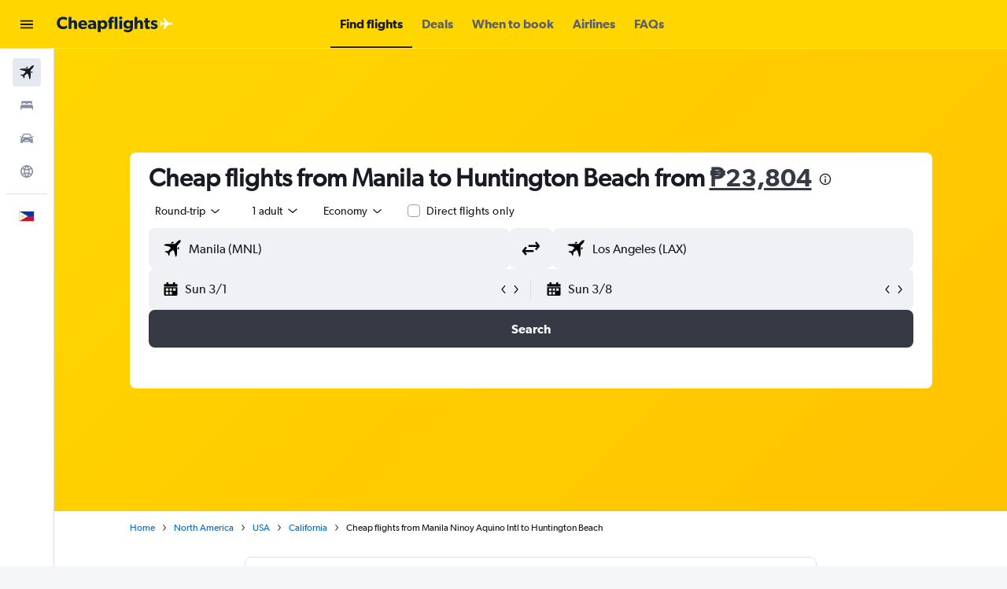

--- FILE ---
content_type: application/javascript;charset=UTF-8
request_url: https://content.r9cdn.net/res/combined.js?v=1bc651a57404fa42e9e112747153909cb0d9f833-cheapflights-ph-cars&cluster=4
body_size: 544
content:
define("default/ui/layout/components/carouselV2/wrappers/CarouselMouseDragWrapper",["exports","react","ui/layout/components/carouselV2/hooks/useCarouselMouseDrag"],function(e,t,u){"use strict";Object.defineProperty(e,"__esModule",{value:!0}),e.default=function(e){var r=e.children,e=babelHelpers.objectWithoutProperties(e,a);return(0,u.default)(e),t.default.createElement(t.default.Fragment,null,r)},t=babelHelpers.interopRequireDefault(t),u=babelHelpers.interopRequireDefault(u);var a=["children"]});
define("default/ui/layout/components/carouselV2/hooks/useCarouselMouseDrag",["exports","react","ui/layout/components/carouselV2/utils/getSlideDimensions","ui/layout/components/carouselV2/utils/getSnapSlideIndex"],function(e,r,L,D){"use strict";Object.defineProperty(e,"__esModule",{value:!0}),e.default=function(e){var u=e.carouselRef,t=e.centerCarousel,v=void 0!==t&&t,t=e.rerenderTrigger,o=e.variableWidth,m=void 0!==o&&o,o=e.hiddenSlideCount,f=void 0===o?0:o,p=(0,r.useRef)(!1);(0,r.useEffect)(function(){var i,e,a,c,t,o,r,n,s,l,d=u.current;return d?(i={mouseDown:!1,startX:0,scrollLeft:0,scrolled:0},e=(0,L.getSlideDimensions)(d,f),a=e.slideWidth,c=e.gap,o=function(e){return t=i,e=e,(o=d).style.scrollSnapType="none",t.mouseDown=!0,t.startX=e.pageX,t.scrollLeft=o.scrollLeft||0,void e.preventDefault();var t,o},r=function(e){o=d,e=e,r=c,n=v,s=a,l=f,u=!m,(t=i).mouseDown&&(e.preventDefault(),t.mouseDown=!1,u)&&0!==t.scrolled&&(e=o,u=t.scrolled<0,o=r,t=n,r=s,n=l,r=(0,D.default)(e,r,u,o,t,n),null!=(u=e.children.item(r))&&u.scrollIntoView({behavior:"smooth",block:"nearest",inline:t?"center":"start"}));var t,o,r,n,s,l,u;0!==i.scrolled?p.current=!0:d.style.removeProperty("scroll-snap-type"),i.scrolled=0},n=null,s=function(){p.current&&(clearTimeout(n),n=setTimeout(function(){d.style.removeProperty("scroll-snap-type"),p.current=!1},100))},l=function(e){e=e,Math.abs(i.startX-e.pageX)>E&&(e.preventDefault(),e.stopPropagation())},d.addEventListener("mousemove",t=function(e){var t,o;o=d,e=e,(t=i).mouseDown&&(e.preventDefault(),e=e.pageX-t.startX,o.scrollLeft=t.scrollLeft-e,t.scrolled=e)}),d.addEventListener("mousedown",o,!1),d.addEventListener("mouseup",r,!1),d.addEventListener("mouseleave",r,!1),d.addEventListener("click",l),d.addEventListener("scroll",s),function(){d.removeEventListener("mousemove",t),d.removeEventListener("mousedown",o,!1),d.removeEventListener("mouseup",r,!1),d.removeEventListener("mouseleave",r,!1),d.removeEventListener("click",l),d.removeEventListener("scroll",s)}):function(){return 0}},[u,v,t,m,f])},D=babelHelpers.interopRequireDefault(D);var E=25});

//# sourceMappingURL=https://www.kayak.com/s/horizon/source-maps/combined.js.map?v=1bc651a57404fa42e9e112747153909cb0d9f833-cheapflights-ph-cars
